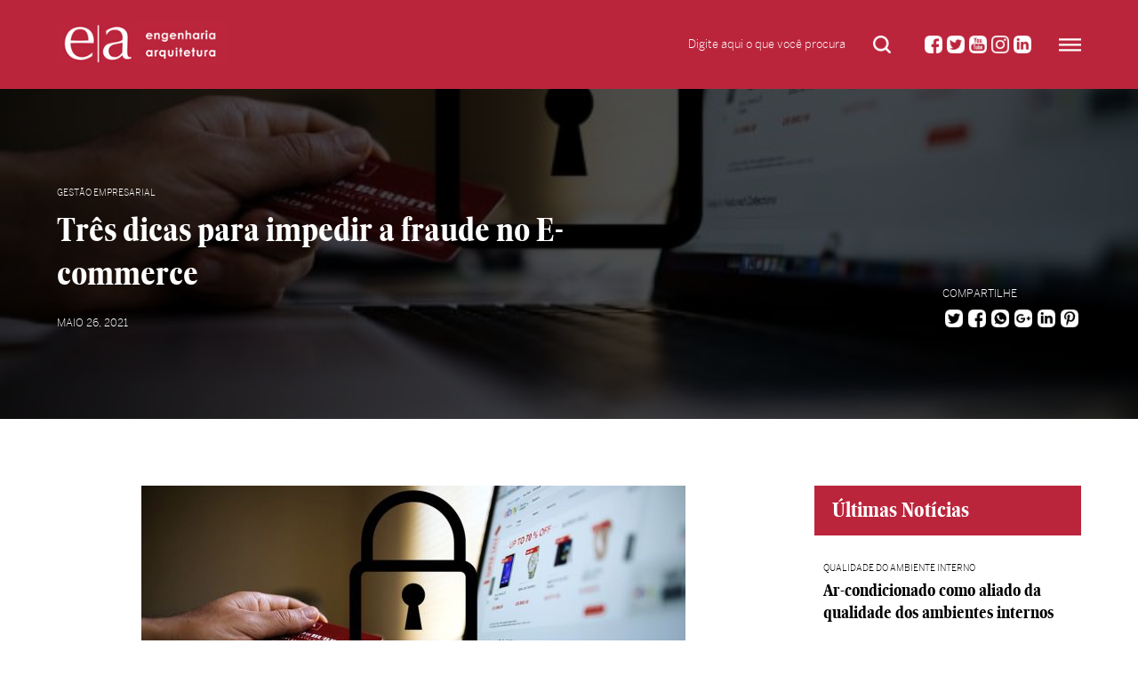

--- FILE ---
content_type: text/html; charset=UTF-8
request_url: https://www.engenhariaearquitetura.com.br/2021/05/tres-dicas-para-impedir-a-fraude-no-e-commerce
body_size: 8181
content:
<!DOCTYPE html>
<html lang="pt-BR" prefix="og: http://ogp.me/ns#">
<head>
<meta charset="UTF-8" />
<meta name="viewport" content="width=device-width, initial-scale=1.0, maximum-scale=1.0, user-scalable=no" />

<link rel="shortcut icon" href="https://www.engenhariaearquitetura.com.br/wp-content/themes/ntecnica/images/favicon.ico" />


<link rel="profile" href="http://gmpg.org/xfn/11" />
<link rel="stylesheet" type="text/css" media="all" href="https://www.engenhariaearquitetura.com.br/wp-content/themes/ntecnica/style.css" />
<link rel="pingback" href="https://www.engenhariaearquitetura.com.br/xmlrpc.php" />

<!-- This site is optimized with the Yoast SEO plugin v9.6 - https://yoast.com/wordpress/plugins/seo/ -->
<title>Três dicas para impedir a fraude no E-commerce - Portal EA</title>
<meta name="description" content="Implementar uma prevenção eficaz à fraude e proporcionar uma excelente experiência de compra são os dois principais objetivos do e-commerce. Filtros de"/>
<link rel="canonical" href="https://www.engenhariaearquitetura.com.br/2021/05/tres-dicas-para-impedir-a-fraude-no-e-commerce" />
<meta property="og:locale" content="pt_BR" />
<meta property="og:type" content="article" />
<meta property="og:title" content="Três dicas para impedir a fraude no E-commerce - Portal EA" />
<meta property="og:description" content="Implementar uma prevenção eficaz à fraude e proporcionar uma excelente experiência de compra são os dois principais objetivos do e-commerce. Filtros de" />
<meta property="og:url" content="https://www.engenhariaearquitetura.com.br/2021/05/tres-dicas-para-impedir-a-fraude-no-e-commerce" />
<meta property="og:site_name" content="Portal EA" />
<meta property="article:tag" content="e-commerce" />
<meta property="article:tag" content="fraudes" />
<meta property="article:tag" content="Vesta" />
<meta property="article:section" content="Gestão empresarial" />
<meta property="article:published_time" content="2021-05-26T18:41:50+00:00" />
<meta property="article:modified_time" content="2021-06-03T12:04:23+00:00" />
<meta property="og:updated_time" content="2021-06-03T12:04:23+00:00" />
<meta property="og:image" content="https://www.engenhariaearquitetura.com.br/wp-content/uploads/2021/05/e-commerce-3228418.jpg" />
<meta property="og:image:secure_url" content="https://www.engenhariaearquitetura.com.br/wp-content/uploads/2021/05/e-commerce-3228418.jpg" />
<meta property="og:image:width" content="612" />
<meta property="og:image:height" content="408" />
<meta name="twitter:card" content="summary_large_image" />
<meta name="twitter:description" content="Implementar uma prevenção eficaz à fraude e proporcionar uma excelente experiência de compra são os dois principais objetivos do e-commerce. Filtros de" />
<meta name="twitter:title" content="Três dicas para impedir a fraude no E-commerce - Portal EA" />
<meta name="twitter:image" content="https://www.engenhariaearquitetura.com.br/wp-content/uploads/2021/05/e-commerce-3228418.jpg" />
<script type='application/ld+json'>{"@context":"https://schema.org","@type":"Organization","url":"https://www.engenhariaearquitetura.com.br/","sameAs":[],"@id":"https://www.engenhariaearquitetura.com.br/#organization","name":"Nova Tecnica Editorial","logo":""}</script>
<script type='application/ld+json'>{"@context":"https://schema.org","@type":"BreadcrumbList","itemListElement":[{"@type":"ListItem","position":1,"item":{"@id":"https://www.engenhariaearquitetura.com.br/","name":"In\u00edcio"}},{"@type":"ListItem","position":2,"item":{"@id":"https://www.engenhariaearquitetura.com.br/2021/05/tres-dicas-para-impedir-a-fraude-no-e-commerce","name":"Tr\u00eas dicas para impedir a fraude no E-commerce"}}]}</script>
<!-- / Yoast SEO plugin. -->

<link rel='dns-prefetch' href='//s.w.org' />
<link rel="alternate" type="application/rss+xml" title="Feed para Portal EA &raquo;" href="https://www.engenhariaearquitetura.com.br/feed" />
<link rel="alternate" type="application/rss+xml" title="Feed de comentários para Portal EA &raquo;" href="https://www.engenhariaearquitetura.com.br/comments/feed" />
		<script type="text/javascript">
			window._wpemojiSettings = {"baseUrl":"https:\/\/s.w.org\/images\/core\/emoji\/11.2.0\/72x72\/","ext":".png","svgUrl":"https:\/\/s.w.org\/images\/core\/emoji\/11.2.0\/svg\/","svgExt":".svg","source":{"concatemoji":"https:\/\/www.engenhariaearquitetura.com.br\/wp-includes\/js\/wp-emoji-release.min.js?ver=5.1.19"}};
			!function(e,a,t){var n,r,o,i=a.createElement("canvas"),p=i.getContext&&i.getContext("2d");function s(e,t){var a=String.fromCharCode;p.clearRect(0,0,i.width,i.height),p.fillText(a.apply(this,e),0,0);e=i.toDataURL();return p.clearRect(0,0,i.width,i.height),p.fillText(a.apply(this,t),0,0),e===i.toDataURL()}function c(e){var t=a.createElement("script");t.src=e,t.defer=t.type="text/javascript",a.getElementsByTagName("head")[0].appendChild(t)}for(o=Array("flag","emoji"),t.supports={everything:!0,everythingExceptFlag:!0},r=0;r<o.length;r++)t.supports[o[r]]=function(e){if(!p||!p.fillText)return!1;switch(p.textBaseline="top",p.font="600 32px Arial",e){case"flag":return s([55356,56826,55356,56819],[55356,56826,8203,55356,56819])?!1:!s([55356,57332,56128,56423,56128,56418,56128,56421,56128,56430,56128,56423,56128,56447],[55356,57332,8203,56128,56423,8203,56128,56418,8203,56128,56421,8203,56128,56430,8203,56128,56423,8203,56128,56447]);case"emoji":return!s([55358,56760,9792,65039],[55358,56760,8203,9792,65039])}return!1}(o[r]),t.supports.everything=t.supports.everything&&t.supports[o[r]],"flag"!==o[r]&&(t.supports.everythingExceptFlag=t.supports.everythingExceptFlag&&t.supports[o[r]]);t.supports.everythingExceptFlag=t.supports.everythingExceptFlag&&!t.supports.flag,t.DOMReady=!1,t.readyCallback=function(){t.DOMReady=!0},t.supports.everything||(n=function(){t.readyCallback()},a.addEventListener?(a.addEventListener("DOMContentLoaded",n,!1),e.addEventListener("load",n,!1)):(e.attachEvent("onload",n),a.attachEvent("onreadystatechange",function(){"complete"===a.readyState&&t.readyCallback()})),(n=t.source||{}).concatemoji?c(n.concatemoji):n.wpemoji&&n.twemoji&&(c(n.twemoji),c(n.wpemoji)))}(window,document,window._wpemojiSettings);
		</script>
		<style type="text/css">
img.wp-smiley,
img.emoji {
	display: inline !important;
	border: none !important;
	box-shadow: none !important;
	height: 1em !important;
	width: 1em !important;
	margin: 0 .07em !important;
	vertical-align: -0.1em !important;
	background: none !important;
	padding: 0 !important;
}
</style>
	<link rel='stylesheet' id='wp-block-library-css'  href='https://www.engenhariaearquitetura.com.br/wp-includes/css/dist/block-library/style.min.css?ver=5.1.19' type='text/css' media='all' />
<link rel='stylesheet' id='responsive-lightbox-nivo-css'  href='https://www.engenhariaearquitetura.com.br/wp-content/plugins/responsive-lightbox/assets/nivo/nivo-lightbox.min.css?ver=2.1.0' type='text/css' media='all' />
<link rel='stylesheet' id='responsive-lightbox-nivo-default-css'  href='https://www.engenhariaearquitetura.com.br/wp-content/plugins/responsive-lightbox/assets/nivo/themes/default/default.css?ver=2.1.0' type='text/css' media='all' />
<script type='text/javascript' src='https://www.engenhariaearquitetura.com.br/wp-includes/js/jquery/jquery.js?ver=1.12.4'></script>
<script type='text/javascript' src='https://www.engenhariaearquitetura.com.br/wp-includes/js/jquery/jquery-migrate.min.js?ver=1.4.1'></script>
<script type='text/javascript' src='https://www.engenhariaearquitetura.com.br/wp-content/plugins/responsive-lightbox/assets/infinitescroll/infinite-scroll.pkgd.min.js?ver=5.1.19'></script>
<link rel='https://api.w.org/' href='https://www.engenhariaearquitetura.com.br/wp-json/' />
<link rel="EditURI" type="application/rsd+xml" title="RSD" href="https://www.engenhariaearquitetura.com.br/xmlrpc.php?rsd" />
<link rel="wlwmanifest" type="application/wlwmanifest+xml" href="https://www.engenhariaearquitetura.com.br/wp-includes/wlwmanifest.xml" /> 
<meta name="generator" content="WordPress 5.1.19" />
<link rel='shortlink' href='https://www.engenhariaearquitetura.com.br/?p=6520' />
<link rel="alternate" type="application/json+oembed" href="https://www.engenhariaearquitetura.com.br/wp-json/oembed/1.0/embed?url=https%3A%2F%2Fwww.engenhariaearquitetura.com.br%2F2021%2F05%2Ftres-dicas-para-impedir-a-fraude-no-e-commerce" />
<link rel="alternate" type="text/xml+oembed" href="https://www.engenhariaearquitetura.com.br/wp-json/oembed/1.0/embed?url=https%3A%2F%2Fwww.engenhariaearquitetura.com.br%2F2021%2F05%2Ftres-dicas-para-impedir-a-fraude-no-e-commerce&#038;format=xml" />

<!-- Global site tag (gtag.js) - Google Analytics -->
<script async src="https://www.googletagmanager.com/gtag/js?id=UA-111459533-1"></script>
<script>
  window.dataLayer = window.dataLayer || [];
  function gtag(){dataLayer.push(arguments);}
  gtag('js', new Date());

  gtag('config', 'UA-111459533-1');
</script>


<script src="https://optin.entregaemails.com.br/accounts/99209/forms/3" type="text/javascript" charset="utf-8" async defer></script>

</head>

<body class="post-template-default single single-post postid-6520 single-format-standard">

<div id="preloader">
<div id="status"><div class="spinner"><div class="double-bounce1"></div><div class="double-bounce2"></div></div></div>
</div>

<div id="buscar" class="panel-md">
 <a href="#" class="md-close"></a>
 <div class="content-md">
  <div class="sb-search">
    <form role="search" method="get" id="searchform" class="searchform" action="https://www.engenhariaearquitetura.com.br/">
     <input class="sb-search-input" placeholder="Digite aqui o que você procura" name="s" id="s" type="search" value="">
     <input class="sb-search-submit" type="submit" value="">
    </form>
  </div><!-- /sb-search -->
 </div>
</div><!-- /buscar -->

<nav class="cbp-spmenu cbp-spmenu-horizontal cbp-spmenu-top" id="cbp-spmenu-s3">
 <div>
  <h2>Canais</h2>
  <a href="https://www.engenhariaearquitetura.com.br/canais/automacao/">Automação</a>
  <a href="https://www.engenhariaearquitetura.com.br/canais/climatizacao/">Climatização</a>
  <a href="https://www.engenhariaearquitetura.com.br/canais/refrigeracao/">Refrigeração</a>
  <a href="https://www.engenhariaearquitetura.com.br/canais/eficiencia-energetica/">Eficiência Energética</a>
  <a href="https://www.engenhariaearquitetura.com.br/canais/qualidade-do-ambiente-interno/">Qualidade do Ambiente Interno</a>
  <a href="https://www.engenhariaearquitetura.com.br/canais/mercado/">Mercado</a>
  <a href="https://www.engenhariaearquitetura.com.br/canais/gestao-empresarial/">Gestão empresarial</a>
  <a href="https://www.engenhariaearquitetura.com.br/canais/eventos/">Eventos</a>
  <a href="https://www.engenhariaearquitetura.com.br/canais/conteudo-patrocinado/">Conteúdo Patrocinado</a>
  <a href="https://www.climatizacaoerefrigeracao.net.br/" target="_blank">Revista Interativa</a>
  <a href="http://guiaavacr.com.br/" target="_blank">Guia de Compras</a>
  <a href="https://www.youtube.com/channel/UCTwc-4JlwP_qwdyAPPhd5Jg" target="_blank">Vídeos</a>
 </div>
</nav><!-- /nav -->

<div class="header">
  <div class="header-content">
  <div class="logo">
  	<a href="https://www.engenhariaearquitetura.com.br"><img src="https://www.engenhariaearquitetura.com.br/wp-content/themes/ntecnica/images/logo_engenharia-e-arquitetura.jpg" alt="Engenharia e Arquitetura Sustentável - Portal EA" /></a>
  </div><!-- /logo -->
  <button id="showTop" class="menu-nav"></button>
  <div class="social">
  	<a href="https://www.facebook.com/NovaTecnicaEditorial" target="_blank"><img src="https://www.engenhariaearquitetura.com.br/wp-content/themes/ntecnica/images/facebook_icon.png" alt="Engenharia e Arquitetura Sustentável - Portal EA" /></a>
  	<a href="https://twitter.com/eng_arq" target="_blank"><img src="https://www.engenhariaearquitetura.com.br/wp-content/themes/ntecnica/images/twitter_icon.png" alt="Engenharia e Arquitetura Sustentável - Portal EA" /></a>
  	<a href="https://www.youtube.com/channel/UCTwc-4JlwP_qwdyAPPhd5Jg" target="_blank"><img src="https://www.engenhariaearquitetura.com.br/wp-content/themes/ntecnica/images/youtube_icon.png" alt="Engenharia e Arquitetura Sustentável - Portal EA" /></a>
  	<a href="https://www.instagram.com/novatecnicaeditorial/" target="_blank"><img src="https://www.engenhariaearquitetura.com.br/wp-content/themes/ntecnica/images/instagram_icon.png" alt="Engenharia e Arquitetura Sustentável - Portal EA" /></a>
  	<a href="https://www.linkedin.com/in/novatecnicaeditorial/" target="_blank"><img src="https://www.engenhariaearquitetura.com.br/wp-content/themes/ntecnica/images/linkedin_icon.png" alt="Engenharia e Arquitetura Sustentável - Portal EA" /></a>
  </div><!-- /social -->
  <a href="#buscar" class="mb-search"></a>
  <div class="sb-search">
    <form role="search" method="get" id="searchform" class="searchform" action="https://www.engenhariaearquitetura.com.br/">
     <input class="sb-search-input" placeholder="Digite aqui o que você procura" name="s" id="s" type="search" value="">
     <input class="sb-search-submit" type="submit" value="">
    </form>
  </div><!-- /sb-search -->
  <div class="clr"></div>
  </div>
</div><!-- /header -->

<div class="header-bottom"></div>
<div class="top" style="background-image:url('https://www.engenhariaearquitetura.com.br/wp-content/uploads/2021/05/e-commerce-3228418.jpg');">
  <div class="top-content">
  	<div>
  	 <h2><a href="https://www.engenhariaearquitetura.com.br/canais/gestao-empresarial">Gestão empresarial</a></h2>
     <h1>Três dicas para impedir a fraude no E-commerce</h1>
     <h3><span class="meta-prep meta-prep-author"></span> <a href="https://www.engenhariaearquitetura.com.br/2021/05/tres-dicas-para-impedir-a-fraude-no-e-commerce" title="15:41" rel="bookmark"><span class="entry-date">maio 26, 2021</span></a></h3>
    </div>
    <div class="crunchify-social"><h5>Compartilhe</h5> <a class="crunchify-link crunchify-twitter" href="https://twitter.com/intent/tweet?text=Três%20dicas%20para%20impedir%20a%20fraude%20no%20E-commerce&amp;url=https%3A%2F%2Fwww.engenhariaearquitetura.com.br%2F2021%2F05%2Ftres-dicas-para-impedir-a-fraude-no-e-commerce&amp;" target="_blank"></a><a class="crunchify-link crunchify-facebook" href="https://www.facebook.com/sharer/sharer.php?u=https%3A%2F%2Fwww.engenhariaearquitetura.com.br%2F2021%2F05%2Ftres-dicas-para-impedir-a-fraude-no-e-commerce" target="_blank"></a><a class="crunchify-link crunchify-whatsapp" href="whatsapp://send?text=Três%20dicas%20para%20impedir%20a%20fraude%20no%20E-commerce https%3A%2F%2Fwww.engenhariaearquitetura.com.br%2F2021%2F05%2Ftres-dicas-para-impedir-a-fraude-no-e-commerce" target="_blank"></a><a class="crunchify-link crunchify-googleplus" href="https://plus.google.com/share?url=https%3A%2F%2Fwww.engenhariaearquitetura.com.br%2F2021%2F05%2Ftres-dicas-para-impedir-a-fraude-no-e-commerce" target="_blank"></a><a class="crunchify-link crunchify-linkedin" href="https://www.linkedin.com/shareArticle?mini=true&url=https%3A%2F%2Fwww.engenhariaearquitetura.com.br%2F2021%2F05%2Ftres-dicas-para-impedir-a-fraude-no-e-commerce&amp;title=Três%20dicas%20para%20impedir%20a%20fraude%20no%20E-commerce" target="_blank"></a><a class="crunchify-link crunchify-pinterest" href="https://pinterest.com/pin/create/button/?url=https%3A%2F%2Fwww.engenhariaearquitetura.com.br%2F2021%2F05%2Ftres-dicas-para-impedir-a-fraude-no-e-commerce&amp;media=https://www.engenhariaearquitetura.com.br/wp-content/uploads/2021/05/e-commerce-3228418.jpg&amp;description=Três%20dicas%20para%20impedir%20a%20fraude%20no%20E-commerce" data-pin-custom="true" target="_blank"></a></div>  </div>
</div><!-- /top -->

<div id="container" class="one-column">
  <div id="content" role="main">
   
   <div class="entry-post">
         <div class="entry-content">
   	  <p><img class="aligncenter size-full wp-image-6519" src="http://www.engenhariaearquitetura.com.br/wp-content/uploads/2021/05/e-commerce-3228418.jpg" alt="" width="612" height="408" srcset="https://www.engenhariaearquitetura.com.br/wp-content/uploads/2021/05/e-commerce-3228418.jpg 612w, https://www.engenhariaearquitetura.com.br/wp-content/uploads/2021/05/e-commerce-3228418-450x300.jpg 450w" sizes="(max-width: 612px) 100vw, 612px" /></p>
<p>Implementar uma prevenção eficaz à fraude e proporcionar uma excelente experiência de compra são os dois principais objetivos do e-commerce. Filtros de fraude rigorosos podem gerar desgastes no processo de pagamento devido às suas múltiplas etapas de segurança e autenticação, desencadeando um aumento nas rejeições falsas &#8211; transações legítimas de cartão não presente (CNP) são recusadas por suspeita de fraude. Por outro lado, relaxar a prevenção de fraudes para abrir caminho para uma melhor experiência de compra pode expor os comerciantes a mais transações fraudulentas não detectadas e aumentar seus estornos.</p>
<p>De acordo com o <a href="http://www.experian.com/assets/decision-analytics/reports/global-fraud-report-2018.pdf">Relatório Global de Fraude e Identidade</a> da Experian de 2018, 66% dos compradores on-line gostam das medidas de segurança implementadas pelas empresas porque se sentem protegidos. No entanto, os mesmos clientes, especialmente os compradores da geração Y (42%), também concordam que fariam mais transações on-line se houvesse menos obstáculos de segurança a superar.</p>
<p>Então, qual é o caminho a percorrer? Obviamente, os varejistas estão em situação incômoda, e pressionados a tomar uma decisão difícil. A opção nº 1 leva a uma prevenção eficaz contra fraudes, mas clientes insatisfeitos devido a protocolos de segurança rígidos e mais falsas rejeições. A opção 2 resulta em clientes mais satisfeitos, mas aumenta a probabilidade de transações fraudulentas e estornos.</p>
<p>E se houvesse uma terceira opção? O que antes era impensável agora é possível graças às tecnologias disponíveis para minimizar fraudes e maximizar a satisfação do cliente. Vencer os golpistas e melhorar a experiência do cliente não depende somente de uma simples configuração de sistema.</p>
<p>Pensando nisso, a <a href="https://trustvesta.com/">Vesta</a>, especialista em prevenção de fraude digital e melhorias na aprovação de transações, apresenta três dicas que ajudarão as empresas a equilibrar a prevenção de fraudes forte e uma experiência de compra de classe mundial.</p>
<ol>
<li><strong>Comunicação entre criadores de riscos e diminuidores de riscos</strong></li>
</ol>
<p>Devido ao papel deles na empresa e às táticas que eles empregam para atingir seus objetivos, alguns departamentos a tornam mais vulnerável a fraudes. Por exemplo, os departamentos de vendas e marketing, em um esforço para criar um valor de marca mais forte, podem implementar táticas que criam pequenos furos na segurança da empresa, como a implementação de cupons de desconto. Em resposta, a equipe de fraude pode enviar todas as entradas de cupons para análise manual, o que, por sua vez, pode prejudicar a experiência do cliente. É importante certificar-se de que esses departamentos estão colaborando entre si para garantir que nada seja comprometido.</p>
<ol>
<li><strong>Soluções que combinam gestão de risco dinâmico e processar o pagamento</strong></li>
</ol>
<p>A implementação de regras e filtros mais estritos causa maior atrito na experiência de compra e aumenta as rejeições automáticas. Optar por plataformas que combinam gerenciamento de risco e processamento de pagamento cria uma experiência de pagamento perfeita e livre de fraude para seus clientes. Um banco de dados de gerenciamento de risco dinâmico, que aproveita milhões de perfis de clientes e aprendizado de máquina, permite distinguir com precisão as transações fraudulentas das legítimas em poucos segundos. Isso oferece uma experiência de compra de alta qualidade, minimiza a fraude, aumenta sua taxa de aceitação e reduz as falsas rejeições.</p>
<ol>
<li><strong>Verdade nas tendências, poder nos padrões</strong></li>
</ol>
<p>O ideal é que a empresa rotule todos os pedidos CNP que aprovar ou rejeitar. Em seguida, deve analisar os pedidos que aprovados que eram fraudulentos, bem como os pedidos rejeitados que eram realmente legítimos. Quando chegar ao ponto em que coletou dados suficientes, poderá identificar tendências e padrões nos pedidos que aprovou ou rejeitou erroneamente. Com isso, é possível usar essas tendências e padrões para criar &#8220;histórias de compras&#8221;, que servirão para ajustar dinamicamente seus sistemas de prevenção de fraude. A empresa também poderá usar os dados para criar experiências de compra personalizadas para seus clientes.</p>
<p>A prevenção eficaz contra fraudes e a excelente experiência do cliente há muito tempo estão nos pólos opostos do espectro do e-commerce. Hoje, com as novas tecnologias, uma mudança de mentalidade e uma adequação nos processos e sistemas, é possível evitar perdas por fraudes e manter seus clientes satisfeitos.</p>
<p>Para mais informações, visite <a href="https://trustvesta.com/">https://trustvesta.com/</a>.</p>
<p>&nbsp;</p>
   	 </div><!-- /entry-content -->
        <h4 class="autor-info">Tags:<a href="https://www.engenhariaearquitetura.com.br/tag/e-commerce" rel="tag">e-commerce</a>, <a href="https://www.engenhariaearquitetura.com.br/tag/fraudes" rel="tag">fraudes</a>, <a href="https://www.engenhariaearquitetura.com.br/tag/vesta" rel="tag">Vesta</a></h4>
    [fbcomments]   </div><!-- /post -->

   <div class="entry-sidebar">
   	<h2 class="sidebar-title">Últimas Notícias</h2>
   	<div>
   	              

		

 <div id="post-17444" class="categoria-item post-17444 post type-post status-publish format-standard has-post-thumbnail hentry category-5-publicidade category-climatizacao category-manutencao-e-operacao category-projeto-e-consultoria category-qualidade-do-ambiente-interno category-ventilacao-e-exaustao tag-carlos-raimo tag-felipe-niza tag-qualidade-do-ar tag-trox">

  <h2><a href="https://www.engenhariaearquitetura.com.br/canais/qualidade-do-ambiente-interno">Qualidade do Ambiente Interno</a></h2>
  <h1><a href="https://www.engenhariaearquitetura.com.br/2026/01/ar-condicionado-como-aliado-da-qualidade-dos-ambientes-internos">Ar-condicionado como aliado da qualidade dos ambientes internos</a></h1>
  <p>Sensação de que o ar-condicionado &#8220;faz mal&#8221; pode ser reforçada pela exposição prolongada a ambientes fechados e &hellip; <a href="https://www.engenhariaearquitetura.com.br/2026/01/ar-condicionado-como-aliado-da-qualidade-dos-ambientes-internos"></a></p>

 </div><!-- #post-## -->


		

 <div id="post-17419" class="categoria-item post-17419 post type-post status-publish format-standard has-post-thumbnail hentry category-destaques-home category-mercado tag-abrava tag-comite-de-mulheres tag-mulheres-no-avacr">

  <h2><a href="https://www.engenhariaearquitetura.com.br/canais/mercado">Mercado</a></h2>
  <h1><a href="https://www.engenhariaearquitetura.com.br/2026/01/comite-de-mulheres-da-abrava-promove-coquetel-de-integracao">Comitê de Mulheres da Abrava promove coquetel de integração</a></h1>
  <p>Em clima de celebração, networking e valorização da representatividade feminina no setor AVAC-R, o Comitê de Mulheres &hellip; <a href="https://www.engenhariaearquitetura.com.br/2026/01/comite-de-mulheres-da-abrava-promove-coquetel-de-integracao"></a></p>

 </div><!-- #post-## -->


		

 <div id="post-17252" class="categoria-item post-17252 post type-post status-publish format-standard has-post-thumbnail hentry category-destaques-revista category-climatizacao category-cursos-e-treinamentos category-eficiencia-energetica category-mercado tag-edson-alves tag-jose-alberto-poy tag-smacna">

  <h2><a href="https://www.engenhariaearquitetura.com.br/canais/mercado">Mercado</a></h2>
  <h1><a href="https://www.engenhariaearquitetura.com.br/2026/01/nova-gestao-na-smacna-brasil">Nova gestão na Smacna Brasil</a></h1>
  <p>No dia 26 de novembro último, a Smacna Brasil oficializou a posse da diretoria que conduzirá a &hellip; <a href="https://www.engenhariaearquitetura.com.br/2026/01/nova-gestao-na-smacna-brasil"></a></p>

 </div><!-- #post-## -->




    </div><!-- /news -->
    <a href="http://www.climatizacaoerefrigeracao.com.br" target="_blank"><img class="sidebar-adsense" src="https://www.engenhariaearquitetura.com.br/wp-content/uploads/2020/10/novologo.png" alt="Portal Engenharia e Arquitetura - Nova Técnica" /></a>
   	<h2 class="sidebar-title">Conheça a Revista</h2>
   	<div class="sidebar-revista">
   	  <img src="https://www.engenhariaearquitetura.com.br/wp-content/themes/ntecnica/images/revista.png" alt="Nova Técnica - Engenharia e Arquitetura" />
      <a href="https://www.engenhariaearquitetura.com.br/anunciar/">Anunciar</a><a href="https://www.engenhariaearquitetura.com.br/assinar/">Assinar</a>
    </div><!-- /revista -->
   	<a href="http://www.climatizacaoerefrigeracao.com.br" target="_blank"><img class="sidebar-adsense" src="https://www.engenhariaearquitetura.com.br/wp-content/uploads/2025/06/capaalta.jpg" alt="Portal Engenharia e Arquitetura - Nova Técnica" /></a>
   </div><!-- /sidebar -->

   <div class="clr"></div>

       <!-- Relacionados -->
       <div id="related_posts"><ul>
       <li><div class="relatedthumb"><a href="https://www.engenhariaearquitetura.com.br/2026/01/ar-condicionado-como-aliado-da-qualidade-dos-ambientes-internos" rel="bookmark" title="Ar-condicionado como aliado da qualidade dos ambientes internos"><img width="400" height="256" src="https://www.engenhariaearquitetura.com.br/wp-content/uploads/2026/01/materia_trox_jan26-400x256.jpg" class="attachment-cat-thumb size-cat-thumb wp-post-image" alt="" /></a></div>
         <div class="relatedcontent">
           <h2><a href="https://www.engenhariaearquitetura.com.br/2026/01/ar-condicionado-como-aliado-da-qualidade-dos-ambientes-internos" rel="bookmark" title="Ar-condicionado como aliado da qualidade dos ambientes internos">Ar-condicionado como aliado da qualidade dos ambientes internos</a></h2>
           <p>Sensação de que o ar-condicionado &#8220;faz mal&#8221; pode ser reforçada pela exposição prolongada a ambientes fechados e &hellip; <a href="https://www.engenhariaearquitetura.com.br/2026/01/ar-condicionado-como-aliado-da-qualidade-dos-ambientes-internos"></a></p>
         </div>
       </li>

       
       <li><div class="relatedthumb"><a href="https://www.engenhariaearquitetura.com.br/2026/01/comite-de-mulheres-da-abrava-promove-coquetel-de-integracao" rel="bookmark" title="Comitê de Mulheres da Abrava promove coquetel de integração"><img width="400" height="256" src="https://www.engenhariaearquitetura.com.br/wp-content/uploads/2026/01/mulheres_jan2026-400x256.jpg" class="attachment-cat-thumb size-cat-thumb wp-post-image" alt="" /></a></div>
         <div class="relatedcontent">
           <h2><a href="https://www.engenhariaearquitetura.com.br/2026/01/comite-de-mulheres-da-abrava-promove-coquetel-de-integracao" rel="bookmark" title="Comitê de Mulheres da Abrava promove coquetel de integração">Comitê de Mulheres da Abrava promove coquetel de integração</a></h2>
           <p>Em clima de celebração, networking e valorização da representatividade feminina no setor AVAC-R, o Comitê de Mulheres &hellip; <a href="https://www.engenhariaearquitetura.com.br/2026/01/comite-de-mulheres-da-abrava-promove-coquetel-de-integracao"></a></p>
         </div>
       </li>

       
       <li><div class="relatedthumb"><a href="https://www.engenhariaearquitetura.com.br/2026/01/armacell-anuncia-nova-gerente-de-vendas" rel="bookmark" title="Armacell anuncia nova gerente de vendas"><img width="338" height="256" src="https://www.engenhariaearquitetura.com.br/wp-content/uploads/2026/01/ElaineSilvadeBrito-338x256.jpg" class="attachment-cat-thumb size-cat-thumb wp-post-image" alt="" /></a></div>
         <div class="relatedcontent">
           <h2><a href="https://www.engenhariaearquitetura.com.br/2026/01/armacell-anuncia-nova-gerente-de-vendas" rel="bookmark" title="Armacell anuncia nova gerente de vendas">Armacell anuncia nova gerente de vendas</a></h2>
           <p>A Armacell anuncia a promoção de Elaine Silva de Brito ao cargo de gerente de vendas no &hellip; <a href="https://www.engenhariaearquitetura.com.br/2026/01/armacell-anuncia-nova-gerente-de-vendas"></a></p>
         </div>
       </li>

       
       <li><div class="relatedthumb"><a href="https://www.engenhariaearquitetura.com.br/2026/01/ranking-melhores-empresas-para-trabalhar" rel="bookmark" title="Ranking melhores empresas para trabalhar"><img width="400" height="256" src="https://www.engenhariaearquitetura.com.br/wp-content/uploads/2024/06/Mansur_03-400x256.jpeg" class="attachment-cat-thumb size-cat-thumb wp-post-image" alt="" /></a></div>
         <div class="relatedcontent">
           <h2><a href="https://www.engenhariaearquitetura.com.br/2026/01/ranking-melhores-empresas-para-trabalhar" rel="bookmark" title="Ranking melhores empresas para trabalhar">Ranking melhores empresas para trabalhar</a></h2>
           <p>A Armacell celebra a conquista na gestão de pessoas, ao figurar em 37º lugar no ranking das &hellip; <a href="https://www.engenhariaearquitetura.com.br/2026/01/ranking-melhores-empresas-para-trabalhar"></a></p>
         </div>
       </li>

       </ul></div>       <!-- /related_posts -->

  </div>
</div><!-- #container -->


<script type='text/javascript' src='https://www.engenhariaearquitetura.com.br/wp-includes/js/comment-reply.min.js?ver=5.1.19'></script>
<script type='text/javascript' src='https://www.engenhariaearquitetura.com.br/wp-content/plugins/responsive-lightbox/assets/nivo/nivo-lightbox.min.js?ver=2.1.0'></script>
<script type='text/javascript'>
/* <![CDATA[ */
var rlArgs = {"script":"nivo","selector":"lightbox","customEvents":"","activeGalleries":"1","effect":"fade","clickOverlayToClose":"1","keyboardNav":"1","errorMessage":"The requested content cannot be loaded. Please try again later.","woocommerce_gallery":"0","ajaxurl":"https:\/\/www.engenhariaearquitetura.com.br\/wp-admin\/admin-ajax.php","nonce":"0c1ac39119"};
/* ]]> */
</script>
<script type='text/javascript' src='https://www.engenhariaearquitetura.com.br/wp-content/plugins/responsive-lightbox/js/front.js?ver=2.1.0'></script>
<script type='text/javascript' src='https://www.engenhariaearquitetura.com.br/wp-includes/js/wp-embed.min.js?ver=5.1.19'></script>

<div class="footer">
  <div class="footer-content">
  <div class="footer-item">
  	<a href="https://www.engenhariaearquitetura.com.br/quem-somos/">Quem Somos</a>
  	<a href="https://www.engenhariaearquitetura.com.br/expediente/">Expediente</a>
  	<a href="https://www.engenhariaearquitetura.com.br/contato/">Contato</a>
  	<div class="social-footer">
  	 <a href="https://www.facebook.com/NovaTecnicaEditorial" target="_blank"><img src="https://www.engenhariaearquitetura.com.br/wp-content/themes/ntecnica/images/facebook_icon.png" alt="Engenharia e Arquitetura Sustentável - Portal EA" /></a>
  	 <a href="https://twitter.com/eng_arq" target="_blank"><img src="https://www.engenhariaearquitetura.com.br/wp-content/themes/ntecnica/images/twitter_icon.png" alt="Engenharia e Arquitetura Sustentável - Portal EA" /></a>
  	 <a href="https://www.youtube.com/channel/UCTwc-4JlwP_qwdyAPPhd5Jg" target="_blank"><img src="https://www.engenhariaearquitetura.com.br/wp-content/themes/ntecnica/images/youtube_icon.png" alt="Engenharia e Arquitetura Sustentável - Portal EA" /></a>
  	 <a href="https://www.instagram.com/novatecnicaeditorial/" target="_blank"><img src="https://www.engenhariaearquitetura.com.br/wp-content/themes/ntecnica/images/instagram_icon.png" alt="Engenharia e Arquitetura Sustentável - Portal EA" /></a>
  	 <a href="https://www.linkedin.com/in/novatecnicaeditorial/" target="_blank"><img src="https://www.engenhariaearquitetura.com.br/wp-content/themes/ntecnica/images/linkedin_icon.png" alt="Engenharia e Arquitetura Sustentável - Portal EA" /></a>
  	</div>
  </div><!-- /item -->
  <div class="footer-item">
  	<a href="https://www.engenhariaearquitetura.com.br/assinar/">Assine</a>
  	<a href="https://www.engenhariaearquitetura.com.br/anunciar/">Anuncie</a>
  	<a href="https://www.engenhariaearquitetura.com.br/guia-de-compras/">Guia de Compras</a>
  	<a href="https://www.engenhariaearquitetura.com.br/sac/">SAC</a>
  </div><!-- /item -->
  <div class="clr"></div>
  </div>
</div><!-- /footer -->

<div class="end">
 <!--<a href="http://www.estudiofante.com.br/" target="_blank"><img src="http://estudiofante.com.br/assinatura/2017/agencia-digital-estudio-fante_b.svg" alt="Estudio Fante - Agência Digital" style="width:100px;" /></a>-->
</div><!-- /end -->

<a href="#0" class="cd-top">Top</a>
<script src="https://www.engenhariaearquitetura.com.br/wp-content/themes/ntecnica/js/main.js"></script>
<script src="https://www.engenhariaearquitetura.com.br/wp-content/themes/ntecnica/js/owl.carousel.js"></script>

</body>
</html>